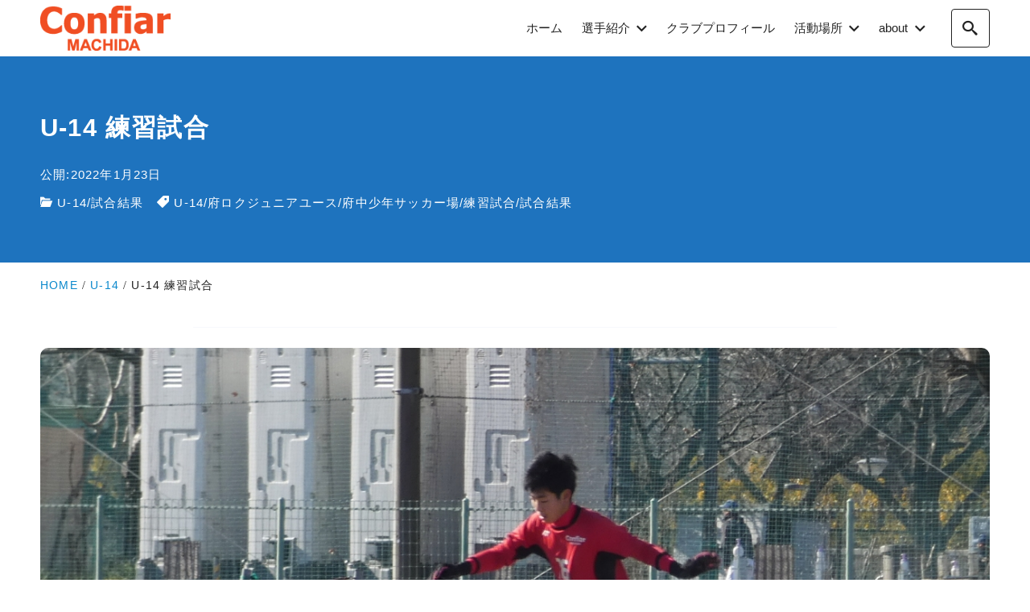

--- FILE ---
content_type: text/html; charset=UTF-8
request_url: https://official.confiar-machida.com/game-result/2022/01/u-14-%E7%B7%B4%E7%BF%92%E8%A9%A6%E5%90%88-170/
body_size: 34077
content:
<!DOCTYPE html><html prefix="og: http://ogp.me/ns# fb: http://ogp.me/ns/fb# article: http://ogp.me/ns/article#" dir="ltr" lang="ja" prefix="og: https://ogp.me/ns#"><head><meta http-equiv="Content-Type" content="text/html"><meta http-equiv="X-UA-Compatible" content="IE=edge"><meta charset="UTF-8"><meta name="viewport" content="width=device-width, minimum-scale=1.0, maximum-scale=2, user-scalable=1, initial-scale=1" /><link rel="prerender" href="https://official.confiar-machida.com"><link rel="profile" href="http://gmpg.org/xfn/11"><link media="all" href="https://official.confiar-machida.com/wp-content/cache/autoptimize/css/autoptimize_4328eb566ae365ec4c511c2e6d0f174e.css" rel="stylesheet"><title>U-14 練習試合 - Confiar MACHIDA since 2006</title><meta name="description" content="U-14 練習試合 活動日 2022年1月22日（土） カテゴリ U-14 試合結果 練習試合" /><meta name="robots" content="max-image-preview:large" /><meta name="author" content="Confiar MACHIDA"/><link rel="canonical" href="https://official.confiar-machida.com/game-result/2022/01/u-14-%e7%b7%b4%e7%bf%92%e8%a9%a6%e5%90%88-170/" /><meta name="generator" content="All in One SEO (AIOSEO) 4.9.0" /><meta property="og:locale" content="ja_JP" /><meta property="og:site_name" content="Confiar MACHIDA since 2006 - コンフィアール町田JYは、東京都町田市を拠点に２００６年に創立して活動している中学生サッカークラブです。当サイトはチーム活動の報告や関係するウェブサイトとのコミュニケーションサイトです。" /><meta property="og:type" content="article" /><meta property="og:title" content="U-14 練習試合 - Confiar MACHIDA since 2006" /><meta property="og:description" content="U-14 練習試合 活動日 2022年1月22日（土） カテゴリ U-14 試合結果 練習試合" /><meta property="og:url" content="https://official.confiar-machida.com/game-result/2022/01/u-14-%e7%b7%b4%e7%bf%92%e8%a9%a6%e5%90%88-170/" /><meta property="fb:app_id" content="803857383600923" /><meta property="fb:admins" content="100010955767902" /><meta property="og:image" content="https://official.confiar-machida.com/wp-content/uploads/02_u14/20220122_u14_TRM_01.jpg" /><meta property="og:image:secure_url" content="https://official.confiar-machida.com/wp-content/uploads/02_u14/20220122_u14_TRM_01.jpg" /><meta property="og:image:width" content="1280" /><meta property="og:image:height" content="768" /><meta property="article:published_time" content="2022-01-22T21:17:15+00:00" /><meta property="article:modified_time" content="2022-01-22T21:17:15+00:00" /><meta property="article:publisher" content="https://www.facebook.com/Confiar.MACHIDA/" /><meta name="twitter:card" content="summary" /><meta name="twitter:site" content="@ConfiarMACHIDA" /><meta name="twitter:title" content="U-14 練習試合 - Confiar MACHIDA since 2006" /><meta name="twitter:description" content="U-14 練習試合 活動日 2022年1月22日（土） カテゴリ U-14 試合結果 練習試合" /><meta name="twitter:creator" content="@ConfiarMACHIDA" /><meta name="twitter:image" content="https://official.confiar-machida.com/wp-content/uploads/02_u14/20220122_u14_TRM_01.jpg" /> <script type="application/ld+json" class="aioseo-schema">{"@context":"https:\/\/schema.org","@graph":[{"@type":"BlogPosting","@id":"https:\/\/official.confiar-machida.com\/game-result\/2022\/01\/u-14-%e7%b7%b4%e7%bf%92%e8%a9%a6%e5%90%88-170\/#blogposting","name":"U-14 \u7df4\u7fd2\u8a66\u5408 - Confiar MACHIDA since 2006","headline":"U-14 \u7df4\u7fd2\u8a66\u5408","author":{"@id":"https:\/\/official.confiar-machida.com\/author\/confiar_webstaff\/#author"},"publisher":{"@id":"https:\/\/official.confiar-machida.com\/#organization"},"image":{"@type":"ImageObject","url":"https:\/\/official.confiar-machida.com\/wp-content\/uploads\/02_u14\/20220122_u14_TRM_01.jpg","width":1280,"height":768,"caption":"U-14 \u7df4\u7fd2\u8a66\u5408"},"datePublished":"2022-01-23T06:17:15+09:00","dateModified":"2022-01-23T06:17:15+09:00","inLanguage":"ja","mainEntityOfPage":{"@id":"https:\/\/official.confiar-machida.com\/game-result\/2022\/01\/u-14-%e7%b7%b4%e7%bf%92%e8%a9%a6%e5%90%88-170\/#webpage"},"isPartOf":{"@id":"https:\/\/official.confiar-machida.com\/game-result\/2022\/01\/u-14-%e7%b7%b4%e7%bf%92%e8%a9%a6%e5%90%88-170\/#webpage"},"articleSection":"U-14, \u8a66\u5408\u7d50\u679c, U-14, \u5e9c\u30ed\u30af\u30b8\u30e5\u30cb\u30a2\u30e6\u30fc\u30b9, \u5e9c\u4e2d\u5c11\u5e74\u30b5\u30c3\u30ab\u30fc\u5834, \u7df4\u7fd2\u8a66\u5408, \u8a66\u5408\u7d50\u679c"},{"@type":"BreadcrumbList","@id":"https:\/\/official.confiar-machida.com\/game-result\/2022\/01\/u-14-%e7%b7%b4%e7%bf%92%e8%a9%a6%e5%90%88-170\/#breadcrumblist","itemListElement":[{"@type":"ListItem","@id":"https:\/\/official.confiar-machida.com#listItem","position":1,"name":"\u30db\u30fc\u30e0","item":"https:\/\/official.confiar-machida.com","nextItem":{"@type":"ListItem","@id":"https:\/\/official.confiar-machida.com\/category\/game-result\/#listItem","name":"\u8a66\u5408\u7d50\u679c"}},{"@type":"ListItem","@id":"https:\/\/official.confiar-machida.com\/category\/game-result\/#listItem","position":2,"name":"\u8a66\u5408\u7d50\u679c","item":"https:\/\/official.confiar-machida.com\/category\/game-result\/","nextItem":{"@type":"ListItem","@id":"https:\/\/official.confiar-machida.com\/category\/game-result\/game-result-u14\/#listItem","name":"U-14"},"previousItem":{"@type":"ListItem","@id":"https:\/\/official.confiar-machida.com#listItem","name":"\u30db\u30fc\u30e0"}},{"@type":"ListItem","@id":"https:\/\/official.confiar-machida.com\/category\/game-result\/game-result-u14\/#listItem","position":3,"name":"U-14","item":"https:\/\/official.confiar-machida.com\/category\/game-result\/game-result-u14\/","nextItem":{"@type":"ListItem","@id":"https:\/\/official.confiar-machida.com\/game-result\/2022\/01\/u-14-%e7%b7%b4%e7%bf%92%e8%a9%a6%e5%90%88-170\/#listItem","name":"U-14 \u7df4\u7fd2\u8a66\u5408"},"previousItem":{"@type":"ListItem","@id":"https:\/\/official.confiar-machida.com\/category\/game-result\/#listItem","name":"\u8a66\u5408\u7d50\u679c"}},{"@type":"ListItem","@id":"https:\/\/official.confiar-machida.com\/game-result\/2022\/01\/u-14-%e7%b7%b4%e7%bf%92%e8%a9%a6%e5%90%88-170\/#listItem","position":4,"name":"U-14 \u7df4\u7fd2\u8a66\u5408","previousItem":{"@type":"ListItem","@id":"https:\/\/official.confiar-machida.com\/category\/game-result\/game-result-u14\/#listItem","name":"U-14"}}]},{"@type":"Organization","@id":"https:\/\/official.confiar-machida.com\/#organization","name":"Confiar MACHIDA since 2006","description":"\u30b3\u30f3\u30d5\u30a3\u30a2\u30fc\u30eb\u753a\u7530JY\u306f\u3001\u6771\u4eac\u90fd\u753a\u7530\u5e02\u3092\u62e0\u70b9\u306b\uff12\uff10\uff10\uff16\u5e74\u306b\u5275\u7acb\u3057\u3066\u6d3b\u52d5\u3057\u3066\u3044\u308b\u4e2d\u5b66\u751f\u30b5\u30c3\u30ab\u30fc\u30af\u30e9\u30d6\u3067\u3059\u3002\u5f53\u30b5\u30a4\u30c8\u306f\u30c1\u30fc\u30e0\u6d3b\u52d5\u306e\u5831\u544a\u3084\u95a2\u4fc2\u3059\u308b\u30a6\u30a7\u30d6\u30b5\u30a4\u30c8\u3068\u306e\u30b3\u30df\u30e5\u30cb\u30b1\u30fc\u30b7\u30e7\u30f3\u30b5\u30a4\u30c8\u3067\u3059\u3002","url":"https:\/\/official.confiar-machida.com\/","logo":{"@type":"ImageObject","url":"https:\/\/official.confiar-machida.com\/wp-content\/uploads\/00_cf_Image\/img20160130080120091616.png","@id":"https:\/\/official.confiar-machida.com\/game-result\/2022\/01\/u-14-%e7%b7%b4%e7%bf%92%e8%a9%a6%e5%90%88-170\/#organizationLogo","width":200,"height":69},"image":{"@id":"https:\/\/official.confiar-machida.com\/game-result\/2022\/01\/u-14-%e7%b7%b4%e7%bf%92%e8%a9%a6%e5%90%88-170\/#organizationLogo"},"sameAs":["https:\/\/www.facebook.com\/Confiar.MACHIDA\/","https:\/\/twitter.com\/ConfiarMACHIDA\/"]},{"@type":"Person","@id":"https:\/\/official.confiar-machida.com\/author\/confiar_webstaff\/#author","url":"https:\/\/official.confiar-machida.com\/author\/confiar_webstaff\/","name":"Confiar MACHIDA"},{"@type":"WebPage","@id":"https:\/\/official.confiar-machida.com\/game-result\/2022\/01\/u-14-%e7%b7%b4%e7%bf%92%e8%a9%a6%e5%90%88-170\/#webpage","url":"https:\/\/official.confiar-machida.com\/game-result\/2022\/01\/u-14-%e7%b7%b4%e7%bf%92%e8%a9%a6%e5%90%88-170\/","name":"U-14 \u7df4\u7fd2\u8a66\u5408 - Confiar MACHIDA since 2006","description":"U-14 \u7df4\u7fd2\u8a66\u5408 \u6d3b\u52d5\u65e5 2022\u5e741\u670822\u65e5\uff08\u571f\uff09 \u30ab\u30c6\u30b4\u30ea U-14 \u8a66\u5408\u7d50\u679c \u7df4\u7fd2\u8a66\u5408","inLanguage":"ja","isPartOf":{"@id":"https:\/\/official.confiar-machida.com\/#website"},"breadcrumb":{"@id":"https:\/\/official.confiar-machida.com\/game-result\/2022\/01\/u-14-%e7%b7%b4%e7%bf%92%e8%a9%a6%e5%90%88-170\/#breadcrumblist"},"author":{"@id":"https:\/\/official.confiar-machida.com\/author\/confiar_webstaff\/#author"},"creator":{"@id":"https:\/\/official.confiar-machida.com\/author\/confiar_webstaff\/#author"},"image":{"@type":"ImageObject","url":"https:\/\/official.confiar-machida.com\/wp-content\/uploads\/02_u14\/20220122_u14_TRM_01.jpg","@id":"https:\/\/official.confiar-machida.com\/game-result\/2022\/01\/u-14-%e7%b7%b4%e7%bf%92%e8%a9%a6%e5%90%88-170\/#mainImage","width":1280,"height":768,"caption":"U-14 \u7df4\u7fd2\u8a66\u5408"},"primaryImageOfPage":{"@id":"https:\/\/official.confiar-machida.com\/game-result\/2022\/01\/u-14-%e7%b7%b4%e7%bf%92%e8%a9%a6%e5%90%88-170\/#mainImage"},"datePublished":"2022-01-23T06:17:15+09:00","dateModified":"2022-01-23T06:17:15+09:00"},{"@type":"WebSite","@id":"https:\/\/official.confiar-machida.com\/#website","url":"https:\/\/official.confiar-machida.com\/","name":"Confiar MACHIDA since 2006","description":"\u30b3\u30f3\u30d5\u30a3\u30a2\u30fc\u30eb\u753a\u7530JY\u306f\u3001\u6771\u4eac\u90fd\u753a\u7530\u5e02\u3092\u62e0\u70b9\u306b\uff12\uff10\uff10\uff16\u5e74\u306b\u5275\u7acb\u3057\u3066\u6d3b\u52d5\u3057\u3066\u3044\u308b\u4e2d\u5b66\u751f\u30b5\u30c3\u30ab\u30fc\u30af\u30e9\u30d6\u3067\u3059\u3002\u5f53\u30b5\u30a4\u30c8\u306f\u30c1\u30fc\u30e0\u6d3b\u52d5\u306e\u5831\u544a\u3084\u95a2\u4fc2\u3059\u308b\u30a6\u30a7\u30d6\u30b5\u30a4\u30c8\u3068\u306e\u30b3\u30df\u30e5\u30cb\u30b1\u30fc\u30b7\u30e7\u30f3\u30b5\u30a4\u30c8\u3067\u3059\u3002","inLanguage":"ja","publisher":{"@id":"https:\/\/official.confiar-machida.com\/#organization"}}]}</script> <meta name="description" content="&nbsp; 活動日 2022年1月22日（土） カテゴリ U-14 試合結果 練習試合 ０－０&nbsp;&nbsp;府ロクジュニアユース０－７&amp;n..."><meta name="thumbnail" content="https://official.confiar-machida.com/wp-content/uploads/02_u14/20220122_u14_TRM_01-640x360.jpg"> <script type='application/ld+json'>{"@context":"http:\/\/schema.org","@type":"BlogPosting","headline":"U-14 \u7df4\u7fd2\u8a66\u5408","datePublished":"2022-01-23T06:17:15+09:00","dateModified":"2022-01-23T06:17:15+09:00","mainEntityOfPage":{"@type":"WebPage","@id":"https:\/\/official.confiar-machida.com\/game-result\/2022\/01\/u-14-%e7%b7%b4%e7%bf%92%e8%a9%a6%e5%90%88-170\/"},"image":{"@type":"ImageObject","url":"https:\/\/official.confiar-machida.com\/wp-content\/uploads\/02_u14\/20220122_u14_TRM_01-960x576.jpg","width":960,"height":576},"author":{"@type":"person","name":"Confiar MACHIDA"},"publisher":{"@type":"Organization","name":"\u30b3\u30f3\u30d5\u30a3\u30a2\u30fc\u30eb\u753a\u7530\uff2a\uff39","logo":{"@type":"ImageObject","url":"https:\/\/official.confiar-machida.com\/wp-content\/uploads\/themeimg\/cf_post_logoImage01.png","width":"","height":""}}}</script> <meta property="og:type" content="article" /><meta property="og:title" content="U-14 練習試合" /><meta property="og:description" content="&nbsp; 活動日 2022年1月22日（土） カテゴリ U-14 試合結果 練習試合 ０－０&nbsp;&nbsp;府ロクジュニアユース０－７&amp;n..." /><meta property="og:url" content="https://official.confiar-machida.com/game-result/2022/01/u-14-%e7%b7%b4%e7%bf%92%e8%a9%a6%e5%90%88-170/" /><meta property="og:site_name" content="Confiar MACHIDA since 2006" /><meta property="og:image" content="https://official.confiar-machida.com/wp-content/uploads/02_u14/20220122_u14_TRM_01.jpg" /><meta property="og:image:width" content="1280" /><meta property="og:image:height" content="768" /><meta property="og:updated_time" content="2022-01-23T06:17:15+09:00" /><meta property="article:published_time" content="2022-01-23T06:17:15+09:00" /><meta property="article:modified_time" content="2022-01-23T06:17:15+09:00" /><meta property="article:publisher" content="https://www.facebook.com/Confiar.MACHIDA/" /><meta property="article:section" content="U-14" /><meta property="article:tag" content="U-14" /><meta property="article:tag" content="府ロクジュニアユース" /><meta property="article:tag" content="府中少年サッカー場" /><meta property="article:tag" content="練習試合" /><meta property="article:tag" content="試合結果" /><meta property="fb:app_id" content="803857383600923" /><link rel="alternate" type="application/rss+xml" title="Confiar MACHIDA since 2006 &raquo; フィード" href="https://official.confiar-machida.com/feed/" /><link rel="alternate" type="application/rss+xml" title="Confiar MACHIDA since 2006 &raquo; コメントフィード" href="https://official.confiar-machida.com/comments/feed/" /> <script type="text/javascript" src="https://official.confiar-machida.com/wp-includes/js/jquery/jquery.min.js?ver=3.7.1" id="jquery-core-js"></script> <link rel="https://api.w.org/" href="https://official.confiar-machida.com/wp-json/" /><link rel="alternate" title="JSON" type="application/json" href="https://official.confiar-machida.com/wp-json/wp/v2/posts/9193" /><link rel="EditURI" type="application/rsd+xml" title="RSD" href="https://official.confiar-machida.com/xmlrpc.php?rsd" /><meta name="generator" content="WordPress 6.8.3" /><link rel='shortlink' href='https://official.confiar-machida.com/?p=9193' /><link rel="alternate" title="oEmbed (JSON)" type="application/json+oembed" href="https://official.confiar-machida.com/wp-json/oembed/1.0/embed?url=https%3A%2F%2Fofficial.confiar-machida.com%2Fgame-result%2F2022%2F01%2Fu-14-%25e7%25b7%25b4%25e7%25bf%2592%25e8%25a9%25a6%25e5%2590%2588-170%2F" /><link rel="alternate" title="oEmbed (XML)" type="text/xml+oembed" href="https://official.confiar-machida.com/wp-json/oembed/1.0/embed?url=https%3A%2F%2Fofficial.confiar-machida.com%2Fgame-result%2F2022%2F01%2Fu-14-%25e7%25b7%25b4%25e7%25bf%2592%25e8%25a9%25a6%25e5%2590%2588-170%2F&#038;format=xml" /><link rel="icon" href="https://official.confiar-machida.com/wp-content/uploads/00_cf_Image/cropped-cf_siteicon_r7-32x32.png" sizes="32x32" /><link rel="icon" href="https://official.confiar-machida.com/wp-content/uploads/00_cf_Image/cropped-cf_siteicon_r7-192x192.png" sizes="192x192" /><link rel="apple-touch-icon" href="https://official.confiar-machida.com/wp-content/uploads/00_cf_Image/cropped-cf_siteicon_r7-180x180.png" /><meta name="msapplication-TileImage" content="https://official.confiar-machida.com/wp-content/uploads/00_cf_Image/cropped-cf_siteicon_r7-270x270.png" /> <script async src="https://www.googletagmanager.com/gtag/js?id=G-V8SFXMX0K2"></script> </head><body class="wp-singular post-template-default single single-post postid-9193 single-format-standard wp-custom-logo wp-embed-responsive wp-theme-nishiki-pro nishiki-pro-design-btn-mild header-menu-collapse"><div id="page" class="site" ><header id="masthead" class="sticky nishiki-pro-global-nav-style nishiki-pro-global-nav-style-01 nishiki-pro-header-button-style nishiki-pro-header-button-style-01" role="banner"><div class="flex w-full container"><div class="site-info"> <a href="https://official.confiar-machida.com/"> <img src="https://official.confiar-machida.com/wp-content/uploads/00_cf_Image/img20160130080120091616.png" width="200" height="69" alt="Confiar MACHIDA since 2006"> </a></div><nav class="global-nav" role="navigation"><div class="menu-collapse overlay panel panel-slide" id="menu-collapse" data-drawer-width="781" data-nav-open-type="hover"><div class="overlay-inner relative w-full"><ul class="menu-items"><li id="menu-item-2509" class="menu-item menu-item-type-custom menu-item-object-custom menu-item-home menu-item-2509"><a href="https://official.confiar-machida.com/" data-depth="0" ><div class="menu-item-detail"><span class="title">ホーム</span></div></a></li><li id="menu-item-4410" class="menu-item menu-item-type-custom menu-item-object-custom menu-item-has-children menu-item-4410"><a href="#" data-depth="0" ><div class="menu-item-detail"><div><span class="title">選手紹介</span></div></div></a><span class="arrow"><i class="icomoon icon-arrow-down"></i></span><ul class="sub-menu"><li id="menu-item-4403" class="menu-item menu-item-type-custom menu-item-object-custom menu-item-4403"><a href="https://official.confiar-machida.com/u15-playername/" data-depth="1" ><div class="menu-item-detail"><span class="title">U-15</span></div></a></li><li id="menu-item-4404" class="menu-item menu-item-type-custom menu-item-object-custom menu-item-4404"><a href="https://official.confiar-machida.com/u14-playername/" data-depth="1" ><div class="menu-item-detail"><span class="title">U-14</span></div></a></li><li id="menu-item-4405" class="menu-item menu-item-type-custom menu-item-object-custom menu-item-4405"><a href="https://official.confiar-machida.com/u13-playername/" data-depth="1" ><div class="menu-item-detail"><span class="title">U-13</span></div></a></li></ul></li><li id="menu-item-10157" class="menu-item menu-item-type-custom menu-item-object-custom menu-item-10157"><a href="https://official.confiar-machida.com/clubprofiler/" data-depth="0" ><div class="menu-item-detail"><span class="title">クラブプロフィール</span></div></a></li><li id="menu-item-7266" class="menu-item menu-item-type-custom menu-item-object-custom menu-item-has-children menu-item-7266"><a href="#" data-depth="0" ><div class="menu-item-detail"><div><span class="title">活動場所</span></div></div></a><span class="arrow"><i class="icomoon icon-arrow-down"></i></span><ul class="sub-menu"><li id="menu-item-7625" class="menu-item menu-item-type-post_type menu-item-object-page menu-item-7625"><a href="https://official.confiar-machida.com/homeground-rel2020r2/" data-depth="1" ><div class="menu-item-detail"><span class="title">ホームグラウンド</span></div></a></li></ul></li><li id="menu-item-4418" class="menu-item menu-item-type-custom menu-item-object-custom menu-item-has-children menu-item-4418"><a href="#" data-depth="0" ><div class="menu-item-detail"><div><span class="title">about</span></div></div></a><span class="arrow"><i class="icomoon icon-arrow-down"></i></span><ul class="sub-menu"><li id="menu-item-10204" class="menu-item menu-item-type-post_type menu-item-object-page menu-item-10204"><a href="https://official.confiar-machida.com/clubstaff/" data-depth="1" ><div class="menu-item-detail"><span class="title">クラブスタッフ</span></div></a></li></ul></li></ul> <button id="close-panel-button-menu" class="close" aria-label="close"><i class="icomoon icon-close"></i></button></div></div></nav> <button id="search-button" class="icon" aria-controls="search-overlay" aria-label="search"> <i class="icomoon icon-search"></i> </button> <button id="menu-collapse-button" class="icon" aria-controls="menu-collapse" aria-label="menu"> <i class="icomoon icon-menu"></i> </button></div></header><div id="search-overlay" class="overlay flex fixed w-full h-full panel-slide"><div class="overlay-inner relative w-full"><form role="search" class="wp-block-search" method="get" action="https://official.confiar-machida.com/"><div class="wp-block-search__inside-wrapper"> <input class="wp-block-search__input" type="text" value="" name="s" id="s" placeholder="検索文字を入力" required> <button class="wp-block-search__button" type="submit" id="searchsubmit">検索</button></div></form> <button class="close" aria-label="close"><i class="icomoon icon-close"></i></button></div></div><div id="menu-overlay" class="overlay flex fixed w-full h-full panel-slide" data-nav-open-type="click"><div class="overlay-inner relative w-full"><ul class="menu-items"><li class="menu-item menu-item-type-custom menu-item-object-custom menu-item-home menu-item-2509"><a href="https://official.confiar-machida.com/" data-depth="0" ><div class="menu-item-detail"><span class="title">ホーム</span></div></a></li><li class="menu-item menu-item-type-custom menu-item-object-custom menu-item-has-children menu-item-4410"><a href="#" data-depth="0" ><div class="menu-item-detail"><div><span class="title">選手紹介</span></div></div><span class="arrow"><i class="icomoon icon-arrow-down"></i></span></a><ul class="sub-menu"><li class="menu-item menu-item-type-custom menu-item-object-custom menu-item-4403"><a href="https://official.confiar-machida.com/u15-playername/" data-depth="1" ><div class="menu-item-detail"><span class="title">U-15</span></div></a></li><li class="menu-item menu-item-type-custom menu-item-object-custom menu-item-4404"><a href="https://official.confiar-machida.com/u14-playername/" data-depth="1" ><div class="menu-item-detail"><span class="title">U-14</span></div></a></li><li class="menu-item menu-item-type-custom menu-item-object-custom menu-item-4405"><a href="https://official.confiar-machida.com/u13-playername/" data-depth="1" ><div class="menu-item-detail"><span class="title">U-13</span></div></a></li></ul></li><li class="menu-item menu-item-type-custom menu-item-object-custom menu-item-10157"><a href="https://official.confiar-machida.com/clubprofiler/" data-depth="0" ><div class="menu-item-detail"><span class="title">クラブプロフィール</span></div></a></li><li class="menu-item menu-item-type-custom menu-item-object-custom menu-item-has-children menu-item-7266"><a href="#" data-depth="0" ><div class="menu-item-detail"><div><span class="title">活動場所</span></div></div><span class="arrow"><i class="icomoon icon-arrow-down"></i></span></a><ul class="sub-menu"><li class="menu-item menu-item-type-post_type menu-item-object-page menu-item-7625"><a href="https://official.confiar-machida.com/homeground-rel2020r2/" data-depth="1" ><div class="menu-item-detail"><span class="title">ホームグラウンド</span></div></a></li></ul></li><li class="menu-item menu-item-type-custom menu-item-object-custom menu-item-has-children menu-item-4418"><a href="#" data-depth="0" ><div class="menu-item-detail"><div><span class="title">about</span></div></div><span class="arrow"><i class="icomoon icon-arrow-down"></i></span></a><ul class="sub-menu"><li class="menu-item menu-item-type-post_type menu-item-object-page menu-item-10204"><a href="https://official.confiar-machida.com/clubstaff/" data-depth="1" ><div class="menu-item-detail"><span class="title">クラブスタッフ</span></div></a></li></ul></li></ul> <button class="close" aria-label="close"><i class="icomoon icon-close"></i></button></div></div><div id="content"  class="content sidebar-none"><main id="main" role="main" class="post-9193 post type-post status-publish format-standard has-post-thumbnail hentry category-game-result-u14 category-game-result tag-u-14 tag-274 tag-111 tag-67 tag-65"><header class="page-header post eye-catch-none"><div class="page-header-inner container"><h1>U-14 練習試合</h1><div class="date"><time datetime="2022-01-23">公開:2022年1月23日</time></div><span class="cat"><i class="icomoon icon-folder-open"></i><a href="https://official.confiar-machida.com/category/game-result/game-result-u14/">U-14</a>/<a href="https://official.confiar-machida.com/category/game-result/">試合結果</a></span><span class="tag"><i class="icomoon icon-price-tag"></i><a href="https://official.confiar-machida.com/tag/u-14/" rel="tag">U-14</a>/<a href="https://official.confiar-machida.com/tag/%e5%ba%9c%e3%83%ad%e3%82%af%e3%82%b8%e3%83%a5%e3%83%8b%e3%82%a2%e3%83%a6%e3%83%bc%e3%82%b9/" rel="tag">府ロクジュニアユース</a>/<a href="https://official.confiar-machida.com/tag/%e5%ba%9c%e4%b8%ad%e5%b0%91%e5%b9%b4%e3%82%b5%e3%83%83%e3%82%ab%e3%83%bc%e5%a0%b4/" rel="tag">府中少年サッカー場</a>/<a href="https://official.confiar-machida.com/tag/%e7%b7%b4%e7%bf%92%e8%a9%a6%e5%90%88/" rel="tag">練習試合</a>/<a href="https://official.confiar-machida.com/tag/%e8%a9%a6%e5%90%88%e7%b5%90%e6%9e%9c/" rel="tag">試合結果</a></span></div></header><div class="nishiki-pro-breadcrumbs nishiki-pro-breadcrumbs-header"><ol class="container"><li><a href="https://official.confiar-machida.com"><span>HOME</span></a></li><li><a href="https://official.confiar-machida.com/category/game-result/game-result-u14/"><span>U-14</span></a></li><li><span class="current">U-14 練習試合</span></li></ol></div><div class="container column"><article class="entry"><div class="entry-content"><div id="spageanmt">&nbsp;</div><div id="pspPict" class="ianmt-1"><div id="attachment_9192" style="width: 1290px" class="wp-caption alignnone"><a href="https://official.confiar-machida.com/wp-content/uploads/02_u14/20220122_u14_TRM_01.jpg"><img fetchpriority="high" aria-describedby="caption-attachment-9192" decoding="async" src="https://official.confiar-machida.com/wp-content/uploads/02_u14/20220122_u14_TRM_01.jpg" alt="" width="1280" height="768" class="size-full wp-image-9192" srcset="https://official.confiar-machida.com/wp-content/uploads/02_u14/20220122_u14_TRM_01.jpg 1280w, https://official.confiar-machida.com/wp-content/uploads/02_u14/20220122_u14_TRM_01-282x169.jpg 282w, https://official.confiar-machida.com/wp-content/uploads/02_u14/20220122_u14_TRM_01-960x576.jpg 960w" sizes="(max-width: 1280px) 100vw, 1280px" /></a><p id="caption-attachment-9192" class="wp-caption-text">U-14 練習試合</p></div></div><div class="cgrTable"><div class="cgrRow"><div class="cgrCL">活動日</div><div class="cgrCR">2022年1月22日（土）</div></div><div class="cgrRow"><div class="cgrCL">カテゴリ</div><div class="cgrCR">U-14</div></div><div class="cgrRow"><div class="cgrCL">試合結果</div><div class="cgrCR"><p>練習試合</p><p>０－０&nbsp;&nbsp;府ロクジュニアユース</p><p>０－７&nbsp;&nbsp;府ロクジュニアユース</p></div></div><div class="cgrRow"><div class="cgrCL">会場</div><div class="cgrCR">府中少年サッカー場</div></div></div><p>&nbsp;</p><div id="spageanmt">&nbsp;</div><div id="pspPict" class="ianmt-1"></div></div><footer><section class="related-posts"><div class="archives"><h1 class="title">その他の試合結果</h1><div class="articles flex column-3"><article class="post-10111 post type-post status-publish format-standard hentry category-game-result-u13 category-game-result tag-friendlyjr tag-jfa-u-13--2023 tag-u-13 tag-274 tag-136 tag-67 tag-65"><div class="post-image aspect-ratio-16-9"> <a class="post-link" href="https://official.confiar-machida.com/game-result/2023/11/u-13-jfa-u-13-%e3%82%b5%e3%83%83%e3%82%ab%e3%83%bc%e3%83%aa%e3%83%bc%e3%82%b0-2023%e6%9d%b1%e4%ba%ac%e9%83%bd-2/"><figure> <img src="https://official.confiar-machida.com/wp-content/uploads/00_cf_Image/cf_ConfiarMACHIDA_EyeCatchLogoR2-640x360.png" alt=""></figure> </a></div><div class="post-detail"> <a class="post-link" href="https://official.confiar-machida.com/game-result/2023/11/u-13-jfa-u-13-%e3%82%b5%e3%83%83%e3%82%ab%e3%83%bc%e3%83%aa%e3%83%bc%e3%82%b0-2023%e6%9d%b1%e4%ba%ac%e9%83%bd-2/"><header><h2 class="post-title">U-13 JFA U-13 サッカーリーグ 2023(東京都)</h2></header><div class="excerpt">&nbsp; 活動日 2023年11月19日（日） カテゴリ U-13 試合結果 JFA U-13 サッカーリーグ 2023(東京都) ０－２&amp;nbs...</div> </a><footer> <span class="date">2023年11月22日</span><span class="cat"><i class="icomoon icon-folder-open"></i><a href="https://official.confiar-machida.com/category/game-result/game-result-u13/">U-13</a>/<a href="https://official.confiar-machida.com/category/game-result/">試合結果</a></span></footer></div></article><article class="post-10107 post type-post status-publish format-standard hentry category-game-result-u13 category-game-result tag-jfa-u-13 tag-u-13 tag-sc tag-811 tag-65"><div class="post-image aspect-ratio-16-9"> <a class="post-link" href="https://official.confiar-machida.com/game-result/2023/11/u-13-jfa-u-13%e3%83%aa%e3%83%bc%e3%82%b0%e6%9d%b1%e4%ba%ac%e9%83%bd-3/"><figure> <img src="https://official.confiar-machida.com/wp-content/uploads/00_cf_Image/cf_ConfiarMACHIDA_EyeCatchLogoR2-640x360.png" alt=""></figure> </a></div><div class="post-detail"> <a class="post-link" href="https://official.confiar-machida.com/game-result/2023/11/u-13-jfa-u-13%e3%83%aa%e3%83%bc%e3%82%b0%e6%9d%b1%e4%ba%ac%e9%83%bd-3/"><header><h2 class="post-title">U-13 JFA U-13リーグ(東京都)</h2></header><div class="excerpt">&nbsp; 活動日 2023年11月5日（日） カテゴリ U-13 試合結果 JFA U-13リーグ(東京都) １－２&nbsp;&nbsp;すみだ...</div> </a><footer> <span class="date">2023年11月7日</span><span class="cat"><i class="icomoon icon-folder-open"></i><a href="https://official.confiar-machida.com/category/game-result/game-result-u13/">U-13</a>/<a href="https://official.confiar-machida.com/category/game-result/">試合結果</a></span></footer></div></article><article class="post-10104 post type-post status-publish format-standard hentry category-game-result-u13 category-game-result tag-jfa-u-13 tag-u-13 tag-779 tag-67 tag-65 tag-1582"><div class="post-image aspect-ratio-16-9"> <a class="post-link" href="https://official.confiar-machida.com/game-result/2023/11/u-13-jfa-u-13%e3%83%aa%e3%83%bc%e3%82%b0%e6%9d%b1%e4%ba%ac%e9%83%bd-2/"><figure> <img src="https://official.confiar-machida.com/wp-content/uploads/00_cf_Image/cf_ConfiarMACHIDA_EyeCatchLogoR2-640x360.png" alt=""></figure> </a></div><div class="post-detail"> <a class="post-link" href="https://official.confiar-machida.com/game-result/2023/11/u-13-jfa-u-13%e3%83%aa%e3%83%bc%e3%82%b0%e6%9d%b1%e4%ba%ac%e9%83%bd-2/"><header><h2 class="post-title">U-13 JFA U-13リーグ(東京都)</h2></header><div class="excerpt">&nbsp; 活動日 2023年11月3日（金） カテゴリ U-13 試合結果 JFA U-13リーグ(東京都) ０－３&nbsp;&nbsp;杉並ソ...</div> </a><footer> <span class="date">2023年11月5日</span><span class="cat"><i class="icomoon icon-folder-open"></i><a href="https://official.confiar-machida.com/category/game-result/game-result-u13/">U-13</a>/<a href="https://official.confiar-machida.com/category/game-result/">試合結果</a></span></footer></div></article></div></div></section><nav class="navigation post-navigation" role="navigation" aria-label="投稿"><h2 class="screen-reader-text">投稿ナビゲーション</h2><div class="nav-links"><div class="nav nav-previous"><a href="https://official.confiar-machida.com/game-result/2022/01/u-13-%e7%b7%b4%e7%bf%92%e8%a9%a6%e5%90%88-158/" rel="prev"><i class="icomoon icon-arrow-left"></i><div class="post-image"><figure class="aspect-ratio-16-9"><img width="640" height="360" src="https://official.confiar-machida.com/wp-content/uploads/01_u13/20220116_u13_TRM_01-640x360.jpg" class="attachment-post-thumbnail size-post-thumbnail wp-post-image" alt="" decoding="async" srcset="https://official.confiar-machida.com/wp-content/uploads/01_u13/20220116_u13_TRM_01-640x360.jpg 640w, https://official.confiar-machida.com/wp-content/uploads/01_u13/20220116_u13_TRM_01-64x36.jpg 64w" sizes="(max-width: 640px) 100vw, 640px" /></figure></div><span class="title">U-13 練習試合</span></a></div><div class="nav nav-next"><a href="https://official.confiar-machida.com/game-result/2022/01/u-13-%e7%b7%b4%e7%bf%92%e8%a9%a6%e5%90%88-159/" rel="next"><div class="post-image"><figure class="aspect-ratio-16-9"><img src="https://official.confiar-machida.com/wp-content/uploads/00_cf_Image/cf_ConfiarMACHIDA_EyeCatchLogoR2-640x360.png" alt=""></figure></div><span class="title">U-13 練習試合</span><i class="icomoon icon-arrow-right"></i></a></div></div></nav></footer></article></div></main></div><div id="nishiki-pro-social-button-wrapper" class="center"><div class="nishiki-pro-social-button-inner"><div class="nishiki-pro-social-buttons nishiki-pro-social-button-style nishiki-pro-social-button-style-02"><a target="_blank" aria-label="x" rel="noopener noreferrer" href="https://x.com/ConfiarMACHIDA/"><i class="icomoon icon-x"></i></a></div></div></div><footer id="footer" role="contentinfo"><div class="footer-inner container"><p class="copyright"> コンフィアール町田JYは、東京都町田市を拠点に2006年に創立して活動している中学生サッカークラブです。<br> &copy; 2006-2025 コンフィアール町田JY / Confiar MACHIDA</p><div class="footer-bottom-right-content fixed right-6 bottom-6"><div id="scroll-page-top" class="is-desktop is-tablet is-smartphone"><a href="#page"><svg width="100%" height="100%" viewBox="0 0 48 48" xmlns="http://www.w3.org/2000/svg"> <g transform="matrix(-1,1.22465e-16,-1.22465e-16,-1,48,48)"> <path d="M44,18.182L24,34.182L4,18.182L7.273,13.818L24,26.909L40.364,13.818L44,18.182Z" /> </g></svg> </a></div></div></div></footer></div> <script type="speculationrules">{"prefetch":[{"source":"document","where":{"and":[{"href_matches":"\/*"},{"not":{"href_matches":["\/wp-*.php","\/wp-admin\/*","\/wp-content\/uploads\/*","\/wp-content\/*","\/wp-content\/plugins\/*","\/wp-content\/themes\/nishiki-pro\/*","\/*\\?(.+)"]}},{"not":{"selector_matches":"a[rel~=\"nofollow\"]"}},{"not":{"selector_matches":".no-prefetch, .no-prefetch a"}}]},"eagerness":"conservative"}]}</script> <script type="module"  src="https://official.confiar-machida.com/wp-content/plugins/all-in-one-seo-pack/dist/Lite/assets/table-of-contents.95d0dfce.js?ver=4.9.0" id="aioseo/js/src/vue/standalone/blocks/table-of-contents/frontend.js-js"></script> <script defer src="https://official.confiar-machida.com/wp-content/cache/autoptimize/js/autoptimize_89512ffc0af840bb75ba4957ce9aca97.js"></script></body></html>
<!-- Dynamic page generated in 4.365 seconds. -->
<!-- Cached page generated by WP-Super-Cache on 2025-11-12 21:24:34 -->

<!-- super cache -->